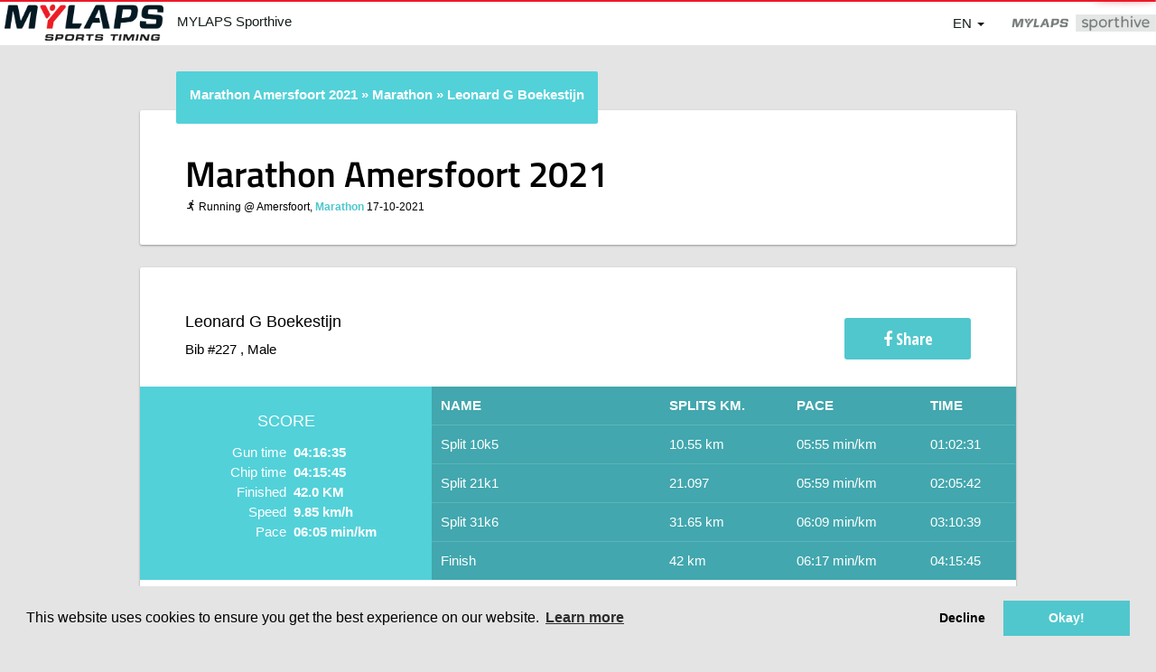

--- FILE ---
content_type: text/css; charset=utf-8
request_url: https://live.sporthive.com/content/eventcss/11259
body_size: 605
content:


  
    body { background: #e4e4e4 url(https://mylapseventcontent-csgbcsbagqa4g9hv.a03.azurefd.net/e6fca632-f2c6-4a36-9e1a-9e4071c36190?v=20211005151359) no-repeat center center fixed; background-size: cover; }
  




--- FILE ---
content_type: text/plain
request_url: https://www.google-analytics.com/j/collect?v=1&_v=j102&a=1673106168&t=pageview&_s=1&dl=https%3A%2F%2Fresults.sporthive.com%2Fevents%2F6853674713995255040%2Fraces%2F479783%2Fbib%2F227&ul=en-us%40posix&dt=MYLAPS%20Sporthive%20Event%20Results&sr=1280x720&vp=1280x720&_u=KEBAAAABEAAAAC~&jid=1943213060&gjid=679678322&cid=98957739.1769406429&tid=UA-886036-34&_gid=438143699.1769406429&_r=1&_slc=1&z=1510988816
body_size: -452
content:
2,cG-LJ8ZJN4TRD